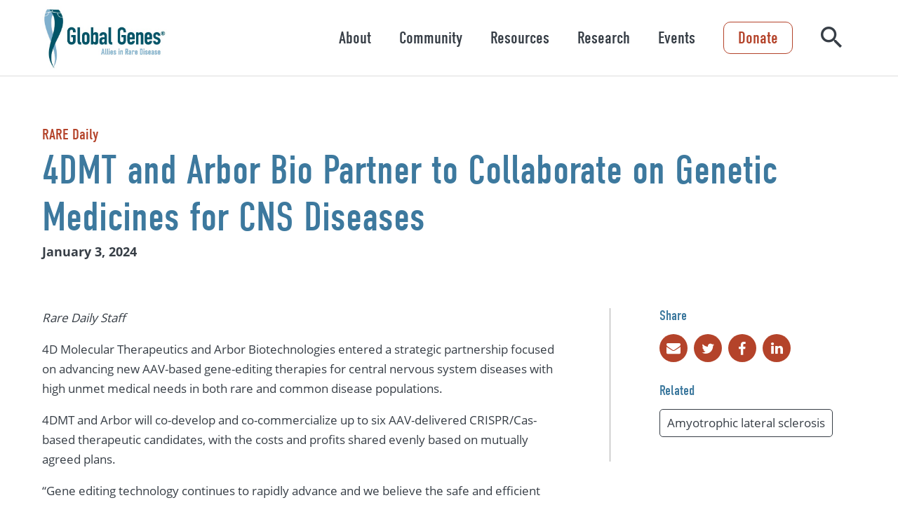

--- FILE ---
content_type: application/javascript; charset=UTF-8
request_url: https://globalgenes.org/cdn-cgi/challenge-platform/scripts/jsd/main.js
body_size: 8067
content:
window._cf_chl_opt={AKGCx8:'b'};~function(o6,xd,xc,xn,xf,xX,xp,xA,xO,o1){o6=h,function(C,I,oc,o5,x,o){for(oc={C:145,I:129,x:309,o:116,J:190,Z:203,v:346,L:354,R:288,H:351,G:340},o5=h,x=C();!![];)try{if(o=parseInt(o5(oc.C))/1*(parseInt(o5(oc.I))/2)+-parseInt(o5(oc.x))/3*(parseInt(o5(oc.o))/4)+-parseInt(o5(oc.J))/5*(parseInt(o5(oc.Z))/6)+-parseInt(o5(oc.v))/7+-parseInt(o5(oc.L))/8+parseInt(o5(oc.R))/9+-parseInt(o5(oc.H))/10*(-parseInt(o5(oc.G))/11),o===I)break;else x.push(x.shift())}catch(J){x.push(x.shift())}}(T,585197),xd=this||self,xc=xd[o6(166)],xn={},xn[o6(151)]='o',xn[o6(310)]='s',xn[o6(130)]='u',xn[o6(147)]='z',xn[o6(119)]='n',xn[o6(181)]='I',xn[o6(349)]='b',xf=xn,xd[o6(278)]=function(C,I,x,o,J4,J2,J1,oT,J,L,R,H,G,P,J3,U){if(J4={C:291,I:350,x:286,o:224,J:270,Z:334,v:224,L:251,R:301,H:324,G:251,P:324,U:328,D:247,z:187,N:277,E:164,e:134,y:268,g:274,W:350,l:298,b:294,m:235,F:162,Y:160,S:341},J2={C:117,I:344,x:218,o:168,J:277,Z:135,v:159,L:159,R:242,H:260,G:124,P:159},J1={C:233,I:352,x:237,o:257},oT=o6,J={'VxXIe':function(D,z){return D(z)},'aMRgU':function(D,z){return D<z},'PITTj':function(D,z){return D===z},'yQwUL':function(D,z){return D<z},'xsvhu':function(D,z){return z===D},'TeAQT':oT(J4.C),'xCESD':function(D,z){return D(z)},'zfIIG':oT(J4.I),'JVTeZ':function(D,z){return D===z},'ISEpd':function(D,z){return D+z},'Rtllj':function(D,z,N){return D(z,N)}},J[oT(J4.x)](null,I)||J[oT(J4.x)](void 0,I))return o;for(L=xi(I),C[oT(J4.o)][oT(J4.J)]&&(L=L[oT(J4.Z)](C[oT(J4.v)][oT(J4.J)](I))),L=C[oT(J4.L)][oT(J4.R)]&&C[oT(J4.H)]?C[oT(J4.G)][oT(J4.R)](new C[(oT(J4.P))](L)):function(D,oC,z){if(oC=oT,oC(J2.C)!==oC(J2.I)){for(D[oC(J2.x)](),z=0;J[oC(J2.o)](z,D[oC(J2.J)]);D[z+1]===D[z]?D[oC(J2.Z)](z+1,1):z+=1);return D}else Z[oC(J2.v)]>=200&&U[oC(J2.L)]<300?J[oC(J2.R)](G,oC(J2.H)):P(oC(J2.G)+U[oC(J2.P)])}(L),R='nAsAaAb'.split('A'),R=R[oT(J4.U)][oT(J4.D)](R),H=0;J[oT(J4.z)](H,L[oT(J4.N)]);H++)if(J[oT(J4.E)](J[oT(J4.e)],oT(J4.C))){if(G=L[H],P=xj(C,I,G),J[oT(J4.y)](R,P)){if(J[oT(J4.g)]!==oT(J4.W))return J3={C:321,I:217},o==null?'':J.g(Z,6,function(z,oI){return oI=oT,oI(J3.C)[oI(J3.I)](z)});else U=P==='s'&&!C[oT(J4.l)](I[G]),J[oT(J4.b)](oT(J4.m),x+G)?Z(J[oT(J4.F)](x,G),P):U||J[oT(J4.Y)](Z,x+G,I[G])}else Z(J[oT(J4.F)](x,G),P)}else o[oT(J4.S)]=J,Z();return o;function Z(D,z,oh){oh=oT,Object[oh(J1.C)][oh(J1.I)][oh(J1.x)](o,z)||(o[z]=[]),o[z][oh(J1.o)](D)}},xX=o6(240)[o6(204)](';'),xp=xX[o6(328)][o6(247)](xX),xd[o6(336)]=function(I,x,J7,ox,o,J,Z,v,L,R){for(J7={C:137,I:313,x:137,o:277,J:277,Z:221,v:257,L:165},ox=o6,o={},o[ox(J7.C)]=function(H,G){return H<G},J=o,Z=Object[ox(J7.I)](x),v=0;J[ox(J7.x)](v,Z[ox(J7.o)]);v++)if(L=Z[v],'f'===L&&(L='N'),I[L]){for(R=0;R<x[Z[v]][ox(J7.J)];-1===I[L][ox(J7.Z)](x[Z[v]][R])&&(xp(x[Z[v]][R])||I[L][ox(J7.v)]('o.'+x[Z[v]][R])),R++);}else I[L]=x[Z[v]][ox(J7.L)](function(H){return'o.'+H})},xA=function(Jk,Jf,Jn,Jc,Jd,JS,oJ,I,x,o,J){return Jk={C:321,I:323,x:239},Jf={C:289,I:209,x:123,o:204,J:327,Z:230,v:209,L:216,R:212,H:142,G:241,P:118,U:207,D:241,z:317,N:257,E:216,e:207,y:209,g:171,W:283,l:142,b:142,m:191,F:209,Y:158,S:198,d:217,c:217},Jn={C:277},Jc={C:213},Jd={C:277,I:217,x:233,o:352,J:237,Z:233,v:352,L:206,R:213,H:347,G:257,P:227,U:347,D:213,z:122,N:209,E:255,e:212,y:315,g:144,W:352,l:237,b:118,m:257,F:213,Y:140,S:257,d:257,c:206,n:257,f:209,k:196,j:211,i:193,X:347,A:331,O:257,s:120,a:234,V:121,K:267,Q:191},JS={C:156,I:214},oJ=o6,I={'BsgNI':oJ(Jk.C),'fPeyj':function(Z,L){return Z>L},'ptctp':function(Z,L){return Z==L},'AKRxG':function(Z,L){return Z(L)},'XwLCr':function(Z,L){return Z-L},'VqfJW':function(Z,L){return Z|L},'IZUCV':function(Z,L){return L&Z},'IQwRH':function(Z,L){return Z-L},'RecaJ':function(Z,L){return Z!==L},'YlXJV':function(Z,L){return Z==L},'QatpQ':function(Z,L){return L|Z},'VwDNc':function(Z,L){return Z<L},'hjkTd':function(Z,L){return L|Z},'OzhjC':function(Z,L){return Z<<L},'boNWh':function(Z,L){return Z-L},'rFYJo':function(Z,L){return Z(L)},'cDBEd':function(Z,L){return Z<<L},'NyZsY':function(Z,L){return Z==L},'oFCdU':function(Z,L){return Z-L},'wnLcs':function(Z,L){return Z>L},'HUAJm':function(Z,L){return Z<L},'jkthk':function(Z,L){return L==Z},'aPJGZ':function(Z,L){return Z!=L},'MSLdC':function(Z,L){return Z(L)},'knDKX':function(Z,L){return Z<L},'TXDgI':function(Z,L){return Z*L},'MAlfQ':function(Z,L){return Z(L)},'MqrgG':function(Z,L){return Z<L},'SDWQj':function(Z,L){return L==Z},'IorBL':function(Z,L){return L===Z},'UXdCO':function(Z,L){return Z+L}},x=String[oJ(Jk.I)],o={'h':function(Z,JY,oZ){return JY={C:205,I:217},oZ=oJ,oZ(JS.C)===oZ(JS.I)?null:null==Z?'':o.g(Z,6,function(R,ov){return ov=oZ,I[ov(JY.C)][ov(JY.I)](R)})},'g':function(Z,L,R,oL,H,G,P,U,D,z,N,E,y,W,F,Y,S,j){if(oL=oJ,null==Z)return'';for(G={},P={},U='',D=2,z=3,N=2,E=[],y=0,W=0,F=0;F<Z[oL(Jd.C)];F+=1)if(Y=Z[oL(Jd.I)](F),Object[oL(Jd.x)][oL(Jd.o)][oL(Jd.J)](G,Y)||(G[Y]=z++,P[Y]=!0),S=U+Y,Object[oL(Jd.Z)][oL(Jd.v)][oL(Jd.J)](G,S))U=S;else{if(Object[oL(Jd.Z)][oL(Jd.v)][oL(Jd.J)](P,U)){if(I[oL(Jd.L)](256,U[oL(Jd.R)](0))){for(H=0;H<N;y<<=1,I[oL(Jd.H)](W,L-1)?(W=0,E[oL(Jd.G)](I[oL(Jd.P)](R,y)),y=0):W++,H++);for(j=U[oL(Jd.R)](0),H=0;8>H;y=y<<1|j&1.13,I[oL(Jd.U)](W,L-1)?(W=0,E[oL(Jd.G)](I[oL(Jd.P)](R,y)),y=0):W++,j>>=1,H++);}else{for(j=1,H=0;H<N;y=j|y<<1,W==L-1?(W=0,E[oL(Jd.G)](R(y)),y=0):W++,j=0,H++);for(j=U[oL(Jd.D)](0),H=0;16>H;y=j&1.04|y<<1,W==I[oL(Jd.z)](L,1)?(W=0,E[oL(Jd.G)](I[oL(Jd.P)](R,y)),y=0):W++,j>>=1,H++);}D--,0==D&&(D=Math[oL(Jd.N)](2,N),N++),delete P[U]}else for(j=G[U],H=0;H<N;y=I[oL(Jd.E)](y<<1,I[oL(Jd.e)](j,1)),W==I[oL(Jd.y)](L,1)?(W=0,E[oL(Jd.G)](R(y)),y=0):W++,j>>=1,H++);U=(D--,D==0&&(D=Math[oL(Jd.N)](2,N),N++),G[S]=z++,String(Y))}if(I[oL(Jd.g)]('',U)){if(Object[oL(Jd.x)][oL(Jd.W)][oL(Jd.l)](P,U)){if(256>U[oL(Jd.R)](0)){for(H=0;H<N;y<<=1,I[oL(Jd.b)](W,L-1)?(W=0,E[oL(Jd.m)](I[oL(Jd.P)](R,y)),y=0):W++,H++);for(j=U[oL(Jd.F)](0),H=0;8>H;y=I[oL(Jd.Y)](y<<1,j&1.81),W==I[oL(Jd.y)](L,1)?(W=0,E[oL(Jd.S)](R(y)),y=0):W++,j>>=1,H++);}else{for(j=1,H=0;H<N;y=y<<1.4|j,I[oL(Jd.b)](W,L-1)?(W=0,E[oL(Jd.d)](R(y)),y=0):W++,j=0,H++);for(j=U[oL(Jd.D)](0),H=0;I[oL(Jd.c)](16,H);y=I[oL(Jd.E)](y<<1.71,1&j),L-1==W?(W=0,E[oL(Jd.n)](R(y)),y=0):W++,j>>=1,H++);}D--,I[oL(Jd.b)](0,D)&&(D=Math[oL(Jd.f)](2,N),N++),delete P[U]}else for(j=G[U],H=0;I[oL(Jd.k)](H,N);y=I[oL(Jd.j)](I[oL(Jd.i)](y,1),j&1.98),I[oL(Jd.X)](W,I[oL(Jd.A)](L,1))?(W=0,E[oL(Jd.O)](I[oL(Jd.s)](R,y)),y=0):W++,j>>=1,H++);D--,0==D&&N++}for(j=2,H=0;I[oL(Jd.k)](H,N);y=I[oL(Jd.Y)](I[oL(Jd.a)](y,1),1&j),I[oL(Jd.V)](W,I[oL(Jd.K)](L,1))?(W=0,E[oL(Jd.m)](I[oL(Jd.s)](R,y)),y=0):W++,j>>=1,H++);for(;;)if(y<<=1,W==L-1){E[oL(Jd.G)](I[oL(Jd.s)](R,y));break}else W++;return E[oL(Jd.Q)]('')},'j':function(Z,oR){return oR=oJ,null==Z?'':Z==''?null:o.i(Z[oR(Jn.C)],32768,function(L,ot){return ot=oR,Z[ot(Jc.C)](L)})},'i':function(Z,L,R,oH,H,G,P,U,D,z,N,E,y,W,F,Y,X,S,j,i){for(oH=oJ,H=[],G=4,P=4,U=3,D=[],E=R(0),y=L,W=1,z=0;I[oH(Jf.C)](3,z);H[z]=z,z+=1);for(F=0,Y=Math[oH(Jf.I)](2,2),N=1;Y!=N;)for(S=oH(Jf.x)[oH(Jf.o)]('|'),j=0;!![];){switch(S[j++]){case'0':F|=(I[oH(Jf.J)](0,i)?1:0)*N;continue;case'1':i=y&E;continue;case'2':N<<=1;continue;case'3':I[oH(Jf.Z)](0,y)&&(y=L,E=R(W++));continue;case'4':y>>=1;continue}break}switch(F){case 0:for(F=0,Y=Math[oH(Jf.v)](2,8),N=1;I[oH(Jf.L)](N,Y);i=I[oH(Jf.R)](E,y),y>>=1,y==0&&(y=L,E=I[oH(Jf.H)](R,W++)),F|=(I[oH(Jf.G)](0,i)?1:0)*N,N<<=1);X=I[oH(Jf.H)](x,F);break;case 1:for(F=0,Y=Math[oH(Jf.I)](2,16),N=1;Y!=N;i=y&E,y>>=1,I[oH(Jf.P)](0,y)&&(y=L,E=R(W++)),F|=I[oH(Jf.U)](I[oH(Jf.D)](0,i)?1:0,N),N<<=1);X=I[oH(Jf.z)](x,F);break;case 2:return''}for(z=H[3]=X,D[oH(Jf.N)](X);;){if(W>Z)return'';for(F=0,Y=Math[oH(Jf.v)](2,U),N=1;I[oH(Jf.E)](N,Y);i=y&E,y>>=1,y==0&&(y=L,E=I[oH(Jf.H)](R,W++)),F|=I[oH(Jf.e)](0<i?1:0,N),N<<=1);switch(X=F){case 0:for(F=0,Y=Math[oH(Jf.y)](2,8),N=1;N!=Y;i=E&y,y>>=1,0==y&&(y=L,E=R(W++)),F|=(I[oH(Jf.g)](0,i)?1:0)*N,N<<=1);H[P++]=x(F),X=P-1,G--;break;case 1:for(F=0,Y=Math[oH(Jf.I)](2,16),N=1;N!=Y;i=E&y,y>>=1,I[oH(Jf.W)](0,y)&&(y=L,E=I[oH(Jf.l)](R,W++)),F|=N*(0<i?1:0),N<<=1);H[P++]=I[oH(Jf.b)](x,F),X=P-1,G--;break;case 2:return D[oH(Jf.m)]('')}if(G==0&&(G=Math[oH(Jf.F)](2,U),U++),H[X])X=H[X];else if(I[oH(Jf.Y)](X,P))X=I[oH(Jf.S)](z,z[oH(Jf.d)](0));else return null;D[oH(Jf.N)](X),H[P++]=I[oH(Jf.S)](z,X[oH(Jf.c)](0)),G--,z=X,I[oH(Jf.Z)](0,G)&&(G=Math[oH(Jf.I)](2,U),U++)}}},J={},J[oJ(Jk.x)]=o.h,J}(),xO=null,o1=o0(),o3();function xs(C,Ju,Jp,oG,I,x){Ju={C:264,I:296,x:332,o:332,J:201},Jp={C:180,I:192},oG=o6,I={'YvHGC':oG(Ju.C),'kmIhn':function(o,J){return o(J)},'oAsEF':function(o){return o()},'wUTjm':function(o,J,Z){return o(J,Z)}},x=I[oG(Ju.I)](xu),I[oG(Ju.x)](xM,x.r,function(o,oP){oP=oG,typeof C===I[oP(Jp.C)]&&I[oP(Jp.I)](C,o),xV()}),x.e&&I[oG(Ju.o)](o2,oG(Ju.J),x.e)}function xk(I,x,ok,o7,o,J){return ok={C:262,I:200,x:236,o:233,J:265,Z:237,v:221,L:348},o7=o6,o={},o[o7(ok.C)]=function(Z,v){return Z instanceof v},o[o7(ok.I)]=function(Z,v){return Z<v},J=o,J[o7(ok.C)](x,I[o7(ok.x)])&&J[o7(ok.I)](0,I[o7(ok.x)][o7(ok.o)][o7(ok.J)][o7(ok.Z)](x)[o7(ok.v)](o7(ok.L)))}function xV(Z0,JM,or,C,I,JB,o){if(Z0={C:201,I:153,x:256,o:293,J:256,Z:295,v:266,L:325,R:318,H:148},JM={C:258,I:245,x:153,o:248,J:186,Z:308,v:132,L:138,R:246,H:249,G:114},or=o6,C={'hSkdC':function(x){return x()},'TZJHd':function(x,o,J){return x(o,J)},'jIWuA':or(Z0.C),'vDfbh':function(o,J){return J!==o},'vPvnb':or(Z0.I),'XLDQD':function(o,J){return o===J},'jxNME':or(Z0.x),'fCDLJ':function(o,J){return J*o}},I=xa(),I===null)return;xO&&(C[or(Z0.o)](or(Z0.J),C[or(Z0.Z)])?clearTimeout(xO):(JB={C:264},o=C[or(Z0.v)](v),L(o.r,function(e,oD){oD=or,typeof U===oD(JB.C)&&N(e),z()}),o.e&&C[or(Z0.L)](U,C[or(Z0.R)],o.e)));xO=setTimeout(function(oz,J){(oz=or,C[oz(JM.C)](C[oz(JM.I)],oz(JM.x)))?(J={},J[oz(JM.o)]=oz(JM.J),J[oz(JM.Z)]=J.r,J[oz(JM.v)]=oz(JM.L),J[oz(JM.R)]=Z,o[oz(JM.H)][oz(JM.G)](J,'*')):xs()},C[or(Z0.H)](I,1e3))}function xK(I,Z2,oq,x,o){return Z2={C:182,I:182,x:271},oq=o6,x={},x[oq(Z2.C)]=function(J,Z){return J<Z},o=x,o[oq(Z2.I)](Math[oq(Z2.x)](),I)}function xB(Z6,oE,C,I,x,o,J,Z){for(Z6={C:189,I:204,x:195,o:305,J:306},oE=o6,C={'FCYOA':function(v){return v()}},I=oE(Z6.C)[oE(Z6.I)]('|'),x=0;!![];){switch(I[x++]){case'0':o=Math[oE(Z6.x)](Date[oE(Z6.o)]()/1e3);continue;case'1':J=3600;continue;case'2':return!![];case'3':Z=C[oE(Z6.J)](xQ);continue;case'4':if(o-Z>J)return![];continue}break}}function xQ(Z4,oN,C,I){return Z4={C:127,I:195,x:174},oN=o6,C={'DUVNM':function(x,o){return x(o)}},I=xd[oN(Z4.C)],Math[oN(Z4.I)](+C[oN(Z4.x)](atob,I.t))}function xi(I,oO,o9,x,o,J){for(oO={C:319,I:319,x:334,o:313,J:285},o9=o6,x={},x[o9(oO.C)]=function(Z,v){return Z!==v},o=x,J=[];o[o9(oO.I)](null,I);J=J[o9(oO.x)](Object[o9(oO.o)](I)),I=Object[o9(oO.J)](I));return J}function xj(C,I,x,ou,o8,o,J,Z,L,R){for(ou={C:151,I:228,x:204,o:251,J:329,Z:264,v:163,L:170,R:238,H:342,G:322},o8=o6,o={'EbqdC':function(H,G,P){return H(G,P)},'vKcEJ':o8(ou.C),'MroBk':function(H,G){return H===G},'iwhJR':function(H,G){return G===H}},J=o8(ou.I)[o8(ou.x)]('|'),Z=0;!![];){switch(J[Z++]){case'0':if(C[o8(ou.o)][o8(ou.J)](R))return'a';continue;case'1':L=typeof R;continue;case'2':try{R=I[x]}catch(H){return'i'}continue;case'3':if(R==null)return void 0===R?'u':'x';continue;case'4':continue;case'5':return o8(ou.Z)==L?o[o8(ou.v)](xk,C,R)?'N':'f':xf[L]||'?';case'6':if(R===C[o8(ou.o)])return'D';continue;case'7':if(o[o8(ou.L)]==typeof R)try{if(o8(ou.Z)==typeof R[o8(ou.R)])return R[o8(ou.R)](function(){}),'p'}catch(G){}continue;case'8':if(o[o8(ou.H)](!0,R))return'T';continue;case'9':if(o[o8(ou.G)](!1,R))return'F';continue}break}}function xM(C,I,Zo,Zx,Zh,ZT,oe,x,o,J,Z){if(Zo={C:178,I:124,x:127,o:300,J:326,Z:314,v:194,L:345,R:253,H:339,G:275,P:223,U:299,D:175,z:150,N:337,E:236,e:236,y:233,g:265,W:237,l:221,b:348,m:279,F:157,Y:222,S:284,d:284,c:125,n:115,f:239,k:232},Zx={C:210,I:197,x:231,o:150,J:337},Zh={C:143,I:290,x:159,o:260,J:335,Z:172},ZT={C:150},oe=o6,x={'LLerE':oe(Zo.C),'MjEfU':function(v,L){return v(L)},'nskWo':oe(Zo.I),'BFmrf':function(v,L){return v+L},'eIIKK':function(v){return v()}},o=xd[oe(Zo.x)],console[oe(Zo.o)](xd[oe(Zo.J)]),J=new xd[(oe(Zo.Z))](),J[oe(Zo.v)](oe(Zo.L),x[oe(Zo.R)](oe(Zo.H),xd[oe(Zo.J)][oe(Zo.G)])+oe(Zo.P)+o.r),o[oe(Zo.U)]){if(oe(Zo.D)===oe(Zo.D))J[oe(Zo.z)]=5e3,J[oe(Zo.N)]=function(oy){oy=oe,I(oy(ZT.C))};else return J instanceof Z[oe(Zo.E)]&&0<v[oe(Zo.e)][oe(Zo.y)][oe(Zo.g)][oe(Zo.W)](L)[oe(Zo.l)](oe(Zo.b))}J[oe(Zo.m)]=function(og){if(og=oe,x[og(Zh.C)]!==og(Zh.I))J[og(Zh.x)]>=200&&J[og(Zh.x)]<300?I(og(Zh.o)):x[og(Zh.J)](I,x[og(Zh.Z)]+J[og(Zh.x)]);else return I()!==null},J[oe(Zo.F)]=function(ZI,oW,R){(ZI={C:276,I:150},oW=oe,oW(Zx.C)!==oW(Zx.I))?I(oW(Zx.x)):(R={'tFnhf':function(H,G){return H(G)}},o[oW(Zx.o)]=5e3,J[oW(Zx.J)]=function(ol){ol=oW,R[ol(ZI.C)](v,ol(ZI.I))})},Z={'t':x[oe(Zo.Y)](xQ),'lhr':xc[oe(Zo.S)]&&xc[oe(Zo.d)][oe(Zo.c)]?xc[oe(Zo.d)][oe(Zo.c)]:'','api':o[oe(Zo.U)]?!![]:![],'c':xw(),'payload':C},J[oe(Zo.n)](xA[oe(Zo.f)](JSON[oe(Zo.k)](Z)))}function o0(ZJ,ob){return ZJ={C:250,I:250},ob=o6,crypto&&crypto[ob(ZJ.C)]?crypto[ob(ZJ.I)]():''}function xu(J9,oo,x,o,J,Z,v,L){x=(J9={C:188,I:333,x:185,o:311,J:281,Z:297,v:139,L:154,R:316,H:131,G:225,P:261,U:149,D:155,z:226},oo=o6,{'hAJKw':oo(J9.C),'LgLfM':function(R,H,G,P,U){return R(H,G,P,U)},'ipxpF':oo(J9.I)});try{return o=xc[oo(J9.x)](oo(J9.o)),o[oo(J9.J)]=x[oo(J9.Z)],o[oo(J9.v)]='-1',xc[oo(J9.L)][oo(J9.R)](o),J=o[oo(J9.H)],Z={},Z=pRIb1(J,J,'',Z),Z=pRIb1(J,J[oo(J9.G)]||J[oo(J9.P)],'n.',Z),Z=x[oo(J9.U)](pRIb1,J,o[x[oo(J9.D)]],'d.',Z),xc[oo(J9.L)][oo(J9.z)](o),v={},v.r=Z,v.e=null,v}catch(R){return L={},L.r={},L.e=R,L}}function xa(JO,oU,I,x,o,J){return JO={C:243,I:127,x:119},oU=o6,I={},I[oU(JO.C)]=function(Z,v){return Z!==v},x=I,o=xd[oU(JO.I)],!o?null:(J=o.i,x[oU(JO.C)](typeof J,oU(JO.x))||J<30)?null:J}function o4(o,J,Zb,od,Z,v,L,R){if(Zb={C:220,I:260,x:299,o:248,J:186,Z:308,v:132,L:220,R:249,H:114,G:186,P:132,U:138,D:246,z:114},od=o6,Z={},Z[od(Zb.C)]=od(Zb.I),v=Z,!o[od(Zb.x)])return;J===od(Zb.I)?(L={},L[od(Zb.o)]=od(Zb.J),L[od(Zb.Z)]=o.r,L[od(Zb.v)]=v[od(Zb.L)],xd[od(Zb.R)][od(Zb.H)](L,'*')):(R={},R[od(Zb.o)]=od(Zb.G),R[od(Zb.Z)]=o.r,R[od(Zb.P)]=od(Zb.U),R[od(Zb.D)]=J,xd[od(Zb.R)][od(Zb.z)](R,'*'))}function h(C,I,x,o){return C=C-114,x=T(),o=x[C],o}function o2(o,J,Zt,om,Z,v,L,R,H,G,P,U,D){if(Zt={C:169,I:330,x:202,o:339,J:177,Z:183,v:199,L:282,R:213,H:302,G:219,P:184,U:184,D:127,z:208,N:304,E:229,e:326,y:275,g:287,W:320,l:314,b:194,m:345,F:150,Y:337,S:133,d:326,c:133,n:244,f:161,k:326,j:161,i:126,X:326,A:173,O:338,s:273,a:254,V:248,K:303,Q:115,B:239},om=o6,Z={'QSXby':function(z,N){return z(N)},'FHEtq':om(Zt.C),'IVWuE':om(Zt.I),'FYgOX':om(Zt.x),'zQiJH':function(z,N){return z+N},'GgBhQ':function(z,N){return z+N},'YgHpF':om(Zt.o),'KCeWh':om(Zt.J)},!Z[om(Zt.Z)](xK,0))return Z[om(Zt.v)]===Z[om(Zt.L)]?D[om(Zt.R)](o):![];L=(v={},v[om(Zt.H)]=o,v[om(Zt.G)]=J,v);try{if(Z[om(Zt.P)]!==Z[om(Zt.U)])return null;else R=xd[om(Zt.D)],H=Z[om(Zt.z)](Z[om(Zt.N)](Z[om(Zt.E)],xd[om(Zt.e)][om(Zt.y)])+om(Zt.g),R.r)+om(Zt.W),G=new xd[(om(Zt.l))](),G[om(Zt.b)](om(Zt.m),H),G[om(Zt.F)]=2500,G[om(Zt.Y)]=function(){},P={},P[om(Zt.S)]=xd[om(Zt.d)][om(Zt.c)],P[om(Zt.n)]=xd[om(Zt.e)][om(Zt.n)],P[om(Zt.f)]=xd[om(Zt.k)][om(Zt.j)],P[om(Zt.i)]=xd[om(Zt.X)][om(Zt.A)],P[om(Zt.O)]=o1,U=P,D={},D[om(Zt.s)]=L,D[om(Zt.a)]=U,D[om(Zt.V)]=Z[om(Zt.K)],G[om(Zt.Q)](xA[om(Zt.B)](D))}catch(E){}}function o3(Zl,ZW,Zy,oF,C,I,v,x,o,J){if(Zl={C:176,I:307,x:292,o:127,J:128,Z:263,v:146,L:272,R:257,H:252,G:213,P:167,U:353,D:343,z:215,N:152,E:269,e:141,y:179,g:136,W:341},ZW={C:312,I:152,x:292,o:341},Zy={C:312,I:280,x:176,o:259},oF=o6,C={'WHDJw':function(Z,v){return Z<v},'aMxGd':function(Z,v){return Z-v},'ItSFH':function(Z,v){return Z(v)},'dbWWZ':function(Z,v){return Z|v},'wpfST':function(Z,v){return Z<<v},'ItdRB':function(Z,v){return v&Z},'aJbJz':function(Z,v){return Z==v},'RbWuC':function(Z,v){return Z!==v},'eVYWI':oF(Zl.C),'PeXHj':function(Z,v){return Z(v)},'kKOOY':oF(Zl.I),'qNTYW':oF(Zl.x),'llFBh':function(Z){return Z()}},I=xd[oF(Zl.o)],!I)return;if(!xB()){if(C[oF(Zl.J)]!==oF(Zl.Z))return;else{for(v=0;C[oF(Zl.v)](c,n);k<<=1,j==C[oF(Zl.L)](i,1)?(X=0,A[oF(Zl.R)](C[oF(Zl.H)](O,s)),a=0):V++,f++);for(v=K[oF(Zl.G)](0),Q=0;8>B;T0=C[oF(Zl.P)](C[oF(Zl.U)](T1,1),C[oF(Zl.D)](v,1)),C[oF(Zl.z)](T2,T3-1)?(T4=0,T5[oF(Zl.R)](T6(T7)),T8=0):T9++,v>>=1,M++);}}(x=![],o=function(oY){if(oY=oF,!x){if(C[oY(Zy.C)](C[oY(Zy.I)],oY(Zy.x)))I();else{if(x=!![],!xB())return;C[oY(Zy.o)](xs,function(L){o4(I,L)})}}},xc[oF(Zl.N)]!==C[oF(Zl.E)])?C[oF(Zl.e)](o):xd[oF(Zl.y)]?xc[oF(Zl.y)](oF(Zl.g),o):(J=xc[oF(Zl.W)]||function(){},xc[oF(Zl.W)]=function(oS){oS=oF,J(),C[oS(ZW.C)](xc[oS(ZW.I)],oS(ZW.x))&&(xc[oS(ZW.o)]=J,o())})}function xw(){return xa()!==null}function T(Zm){return Zm='onreadystatechange,MroBk,ItdRB,qPotG,POST,4947411BrSxsB,ptctp,[native code],boolean,LEFkz,6545090TUBuCa,hasOwnProperty,wpfST,655888exKtIv,postMessage,send,1240eaecox,AqYdJ,YlXJV,number,rFYJo,NyZsY,XwLCr,1|4|3|0|2,http-code:,href,pkLOA2,__CF$cv$params,kKOOY,1067044XnqVbk,undefined,contentWindow,event,CnwA5,TeAQT,splice,DOMContentLoaded,codFB,error,tabIndex,QatpQ,llFBh,MSLdC,LLerE,RecaJ,1hjYhLo,WHDJw,symbol,fCDLJ,LgLfM,timeout,object,readyState,CwnVy,body,ipxpF,lACxt,onerror,IorBL,status,Rtllj,LRmiB4,ISEpd,EbqdC,xsvhu,map,document,dbWWZ,aMRgU,DyhkK,vKcEJ,MqrgG,nskWo,aUjz8,DUVNM,NFieV,Frxle,jsd,wiYYX,addEventListener,YvHGC,bigint,XnreQ,QSXby,FYgOX,createElement,cloudflare-invisible,yQwUL,display: none,1|3|0|4|2,5tuFjKR,join,kmIhn,OzhjC,open,floor,VwDNc,sBvnu,UXdCO,FHEtq,OjfoN,error on cf_chl_props,yyHTT,1855638gMXtek,split,BsgNI,fPeyj,TXDgI,zQiJH,pow,TSEUL,hjkTd,IZUCV,charCodeAt,LZGHm,aJbJz,aPJGZ,charAt,sort,TYlZ6,XIVgM,indexOf,eIIKK,/jsd/oneshot/d251aa49a8a3/0.8530931835786141:1769207309:zTRTPjr5JJNiguCvScEQFZqwRXtd_HFBry7cMeMtwH0/,Object,clientInformation,removeChild,AKRxG,4|2|3|7|0|6|8|9|1|5,YgHpF,jkthk,xhr-error,stringify,prototype,cDBEd,d.cookie,Function,call,catch,VNPyzGNK,_cf_chl_opt;JJgc4;PJAn2;kJOnV9;IWJi4;OHeaY1;DqMg0;FKmRv9;LpvFx1;cAdz2;PqBHf2;nFZCC5;ddwW5;pRIb1;rxvNi8;RrrrA2;erHi9,knDKX,VxXIe,lmcKo,SSTpq3,vPvnb,detail,bind,source,parent,randomUUID,Array,ItSFH,BFmrf,chctx,VqfJW,SBOJF,push,vDfbh,PeXHj,success,navigator,baycM,jpcYB,function,toString,hSkdC,oFCdU,xCESD,qNTYW,getOwnPropertyNames,random,aMxGd,errorInfoObject,zfIIG,AKGCx8,tFnhf,length,pRIb1,onload,eVYWI,style,IVWuE,SDWQj,location,getPrototypeOf,PITTj,/b/ov1/0.8530931835786141:1769207309:zTRTPjr5JJNiguCvScEQFZqwRXtd_HFBry7cMeMtwH0/,8067042SmAmTm,wnLcs,wzUIm,sHMEJ,loading,XLDQD,JVTeZ,jxNME,oAsEF,hAJKw,isNaN,api,log,from,AdeF3,KCeWh,GgBhQ,now,FCYOA,VrcBL,sid,3882jcYwDU,string,iframe,RbWuC,keys,XMLHttpRequest,IQwRH,appendChild,MAlfQ,jIWuA,pQokn,/invisible/jsd,jgkxnZUMlTaozsid1GPc-Nh9Yuq02ROyQ8f7pwAtCDWb$3FLXKJBmv+4eV6EI5HrS,iwhJR,fromCharCode,Set,TZJHd,_cf_chl_opt,HUAJm,includes,isArray,zKZNI,boNWh,wUTjm,contentDocument,concat,MjEfU,rxvNi8,ontimeout,JBxy9,/cdn-cgi/challenge-platform/h/,11gTHifO'.split(','),T=function(){return Zm},T()}}()